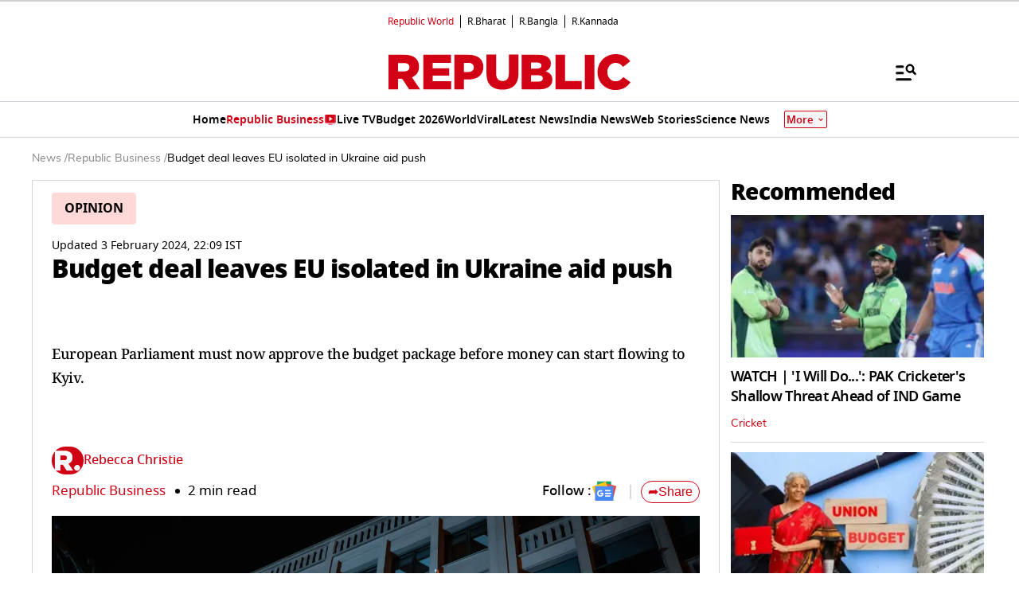

--- FILE ---
content_type: text/html; charset=utf-8
request_url: https://www.google.com/recaptcha/api2/aframe
body_size: 153
content:
<!DOCTYPE HTML><html><head><meta http-equiv="content-type" content="text/html; charset=UTF-8"></head><body><script nonce="kXRRgcWhQIp56IFTuKG3-g">/** Anti-fraud and anti-abuse applications only. See google.com/recaptcha */ try{var clients={'sodar':'https://pagead2.googlesyndication.com/pagead/sodar?'};window.addEventListener("message",function(a){try{if(a.source===window.parent){var b=JSON.parse(a.data);var c=clients[b['id']];if(c){var d=document.createElement('img');d.src=c+b['params']+'&rc='+(localStorage.getItem("rc::a")?sessionStorage.getItem("rc::b"):"");window.document.body.appendChild(d);sessionStorage.setItem("rc::e",parseInt(sessionStorage.getItem("rc::e")||0)+1);localStorage.setItem("rc::h",'1769823807858');}}}catch(b){}});window.parent.postMessage("_grecaptcha_ready", "*");}catch(b){}</script></body></html>

--- FILE ---
content_type: text/javascript
request_url: https://www.republicworld.com/_app/immutable/chunks/fetchData.B762cIlc.js
body_size: 875
content:
import{E as a}from"./environmentConfig.Ck6yGs8a.js";import{C as t}from"./index.O-rWSg0R.js";function n(a,n){return t.HmacSHA256(a,n).toString(t.enc.Hex)}const r=()=>(2*Math.floor(Date.now()/1e4)).toString(),e=(t="E")=>a.VITE_API_MULTIPLE_POINT[t]??a.VITE_API_END_POINT;async function s({params:t}){const{apiUrl:s,language:o}=t,i=r(),c=n(i,a.VITE_HMAC_SECRET_KEY);try{const a={headers:{lang:o,platform:"WEB","X-Signed-Payload":i,"X-Signature":c}},t=e(o),n=await fetch(`${t}${s}`,a);if(!n.ok)throw new Error(`Error fetching data: ${n.status}`);const r=await n.json();return{data:null==r?void 0:r.data}}catch(u){}}async function o(t,s,o){const i=r(),c=n(i,a.VITE_HMAC_SECRET_KEY);try{const a={method:"PUT",headers:{"Content-Type":"application/json",lang:s,"X-Signed-Payload":i,"X-Signature":c},body:JSON.stringify(o||{})},n=e(s),r=await fetch(`${n}${t}`,a),u=await(null==r?void 0:r.json());return{data:null==u?void 0:u.data,status:u.status}}catch(u){return{status:500,data:{error:"Internal Server Error"}}}}async function i(t,s,o){const i=r(),c=n(i,a.VITE_HMAC_SECRET_KEY);try{const a={method:"POST",headers:{"Content-Type":"application/json",lang:s,"X-Signed-Payload":i,"X-Signature":c},body:JSON.stringify(o)},n=e(s),r=await fetch(`${n}${t}`,a),u=await(null==r?void 0:r.json());return{data:null==u?void 0:u.data,status:u.status}}catch(u){return{status:500,data:{error:"Internal Server Error"}}}}async function c(a){return s({params:{apiUrl:"/shows/get-top-shows?showsSlug=shows",language:a}})}async function u(a){return o("/v2/footer/list",a)}async function l(a,t,n,r,e,s){return o("/v2/anchors-and-authors/info",a,{slug:t,storyType:n,page:r,pageSize:e,type:s})}async function g(a,t){return s({params:{apiUrl:`/poll/get?completeSlug=${t}`,language:a}})}async function p(a,t,n){return s({params:{apiUrl:`/tags/tag-detail?slug=${t}&category=${n}`,language:a}})}async function y(a,t){return s({params:{apiUrl:`/search/pre-data?search=${t}`,language:a}})}async function d(a,t,n,r,e){let o=`/search/es?search=${t}&pageSize=${r}&page=${n}`;return e&&(o+=`&searchType=${e}`),s({params:{apiUrl:o,language:a}})}async function f(a,t="CATEGORY",n=""){return o("/v2/trending/list",a,{categoryslug:n,type:t})}async function m(a){return s({params:{apiUrl:"/breaking/get-list",language:a}})}async function h(a,t=0){return s({params:{apiUrl:`/breaking/all-list?page=${t}`,language:a}})}async function E(a,t){return s({params:{apiUrl:`/gainerLoosers?limit=${t}`,language:a}})}async function S(a){return o("/v2/market-gainer-looser/market-v2",a)}async function $(a){return s({params:{apiUrl:"/pincode/get-all-states",language:a}})}async function T(a,t){return s({params:{apiUrl:`/pincode/get-all-district?stateName=${t}`,language:a}})}async function _(a,t,n){return s({params:{apiUrl:`/pincode/filter-by-property?districtName=${t}&stateName=${n}`,language:a}})}async function v(a,t,n){return s({params:{apiUrl:`/forex/currency-rate-v2?to_currency=${t}&from_currency=${n}`,language:a}})}async function w(t,s){return async function(t,s,o){const i=r(),c=n(i,a.VITE_HMAC_SECRET_KEY);try{const a={method:"POST",headers:{lang:s,"X-Signed-Payload":i,"X-Signature":c},body:o},n=e(s),r=await fetch(`${n}${t}`,a),u=await(null==r?void 0:r.json());return{data:null==u?void 0:u.data,status:u.status,message:u.message}}catch(u){return{status:500,data:{error:"Internal Server Error"}}}}("/v2/career/apply-job",t,s)}async function U(a,t){return i("/v2/beeps-stories/feedback",a,{...t})}export{T as a,_ as b,l as c,h as d,g as e,$ as f,e as g,d as h,p as i,v as j,y as k,f as l,E as m,S as n,m as o,i as p,u as q,c as r,U as s,w as t};


--- FILE ---
content_type: text/javascript
request_url: https://www.republicworld.com/_app/immutable/entry/start.DiLaRhYw.js
body_size: -117
content:
import{b as r}from"../chunks/entry.COR3eZKS.js";export{r as start};


--- FILE ---
content_type: image/svg+xml
request_url: https://img.republicworld.com/asset/hot-1722510657404-1723881057505.svg
body_size: -442
content:
<svg xmlns="http://www.w3.org/2000/svg" width="24" height="12" fill="none" viewBox="0 0 24 12"><rect width="24" height="12" fill="#D10014" rx="6"/><path fill="#fff" d="M9.852 8h-.978V6.152H7.446V8h-.972V3.716h.972v1.68h1.428v-1.68h.978zm4.414-2.148q0 .498-.114.906-.114.402-.348.696a1.5 1.5 0 0 1-.606.45 2.2 2.2 0 0 1-.87.156q-.498 0-.864-.156a1.64 1.64 0 0 1-.606-.45 2 2 0 0 1-.354-.702 3.4 3.4 0 0 1-.114-.906q0-.666.204-1.158.21-.492.642-.762.432-.276 1.098-.276.672 0 1.098.276a1.6 1.6 0 0 1 .63.768q.204.492.204 1.158m-2.856 0q0 .45.09.774.096.324.3.498a.79.79 0 0 0 .528.174q.33 0 .528-.174a.98.98 0 0 0 .294-.498q.096-.324.096-.774 0-.678-.216-1.062-.21-.384-.696-.384-.33 0-.534.174a1 1 0 0 0-.3.498q-.09.324-.09.774M16.304 8h-.972V4.472h-1.038v-.756h3.048v.756h-1.038z"/></svg>

--- FILE ---
content_type: application/javascript; charset=utf-8
request_url: https://fundingchoicesmessages.google.com/f/AGSKWxVpQMsHL_hbbWLUoAa6kSVMYqeUd6KHIaRYZbNHd6PofVuEH96eXU55E8VSS14QCbzhRUOQHJj4-Zez9pEp46_Fo2tlZyzGyh4rlesPZdfr8uuJVjtp_LzzFrzpKiDwTXFmMgTI1WFCYh7Rx86dQZinVD8o4vRMIl6_eEYeJ6UZRz0I4at1NPiC92fK/__advertisement./ad.php3?/adxsite._adnetwork.?simple_ad_
body_size: -1285
content:
window['61c727e6-2fc4-4968-ba81-66d9b66c398a'] = true;